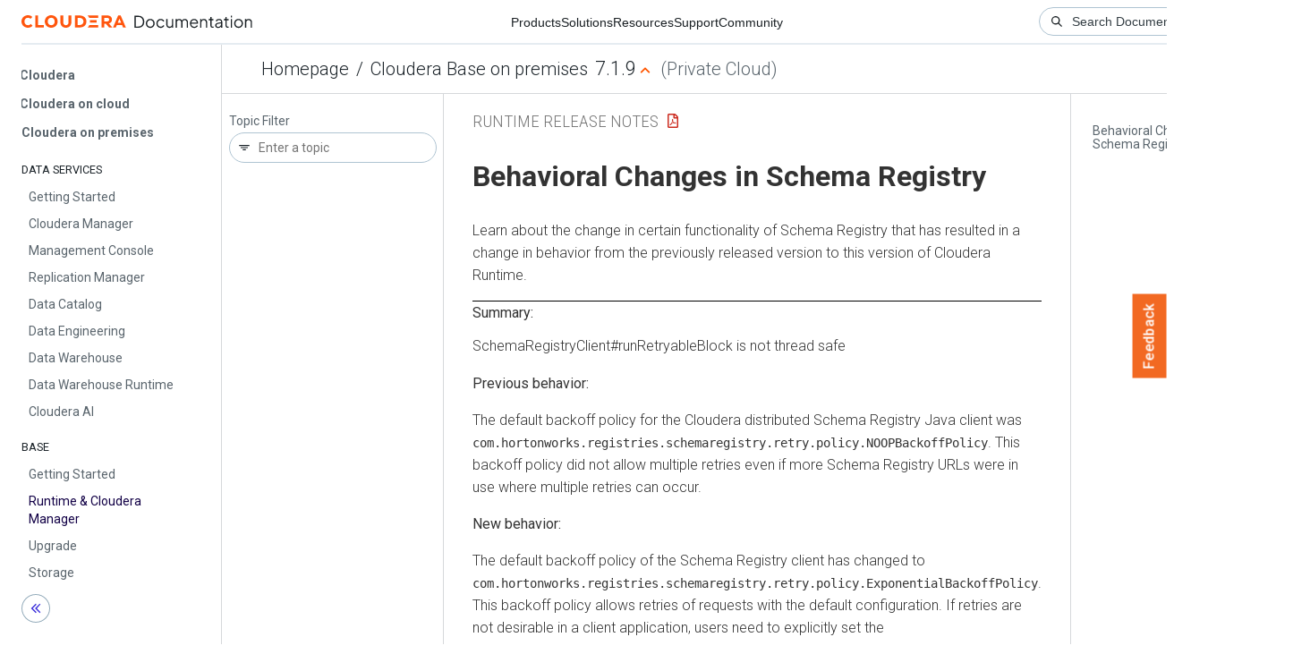

--- FILE ---
content_type: text/html
request_url: https://docs.cloudera.com/cdp-private-cloud-base/7.1.9/runtime-release-notes/topics/rt-pvc-behavioral-changes-schema-registry.html
body_size: 1260
content:
<!DOCTYPE html><html lang="en"><head><meta http-equiv="Content-Type" content="text/html; charset=UTF-8"><meta charset="UTF-8"><meta name="viewport" content="width=device-width, initial-scale=1, shrink-to-fit=no"><title>Behavioral Changes in Schema Registry</title><meta name="generator" content="DITA-OT"><meta name="description" content="Learn about the change in certain functionality of Schema Registry that has resulted in a change in behavior from the previously released version to this version of Cloudera Runtime."><meta name="prodname" content="Cloudera Runtime"><meta name="version" content="7"><meta name="release" content="1"><meta name="modification" content="9"><meta name="rights" content="© 2023–2024 Cloudera, Inc."><link rel="stylesheet" href="/common/css/main.css"><link rel="alternate" type="application/pdf" href="../rt-pvc-release-notes.pdf"></head><body class="hg"><header class="chead"><div class="breadcrumbs"><span class="bread-home"><a href="/"><i class="fas fa-home"></i><span class="text-home">Cloudera Docs</span></a></span><span class="bread-product"></span><span class="bread-version"></span></div></header><main class="cmain"><div class="cpage"><article class="maincontent"><div class="inner-breadcrumbs"></div><div id="content" aria-labelledby="ariaid-title1">
  <h1 class="title topictitle1" id="ariaid-title1">Behavioral Changes in Schema Registry</h1>
  
  
  <div class="body conbody"><p class="shortdesc">Learn about the change in certain functionality of Schema Registry that has resulted in
    a change in behavior from the previously released version to this version of Cloudera
    Runtime.</p> <dl class="dl">
    <div class="fi-item">
        <dt class="dt dlterm fi-jira" id="rt-behavioral-changes-kudu__CDPD-49470">Summary:</dt>
        <dd class="dd fi-desc">SchemaRegistryClient#runRetryableBlock is not thread safe</dd>
        <dd class="dd ddexpand fi-jira"><strong class="ph b">Previous behavior:</strong></dd>
        <dd class="dd ddexpand fi-desc">The default backoff policy for the Cloudera distributed Schema
          Registry Java client was
            <code class="ph codeph">com.hortonworks.registries.schemaregistry.retry.policy.NOOPBackoffPolicy</code>.
          This backoff policy did not allow multiple retries even if more Schema Registry URLs were
          in use where multiple retries can occur.</dd>
        <dd class="dd ddexpand fi-jira"><strong class="ph b">New behavior:</strong></dd>
        <dd class="dd ddexpand fi-desc">The default backoff policy of the Schema Registry client has
          changed to
            <code class="ph codeph">com.hortonworks.registries.schemaregistry.retry.policy.ExponentialBackoffPolicy</code>.
          This backoff policy allows retries of requests with the default configuration. If retries
          are not desirable in a client application, users need to explicitly set the
            <code class="ph codeph">schema.registry.client.retry.policy.className</code> to
            <code class="ph codeph">com.hortonworks.registries.schemaregistry.retry.policy.NOOPBackoffPolicy</code>.</dd>
      </div>
      <div class="fi-item">
        <dt class="dt dlterm fi-jira" id="rt-behavioral-changes-kudu__CDPD-50568">Summary:</dt>
        <dd class="dd fi-desc">Increased SR server DB timeout for JdbcStorageManager#nextId</dd>
        <dd class="dd ddexpand fi-jira"><strong class="ph b">Previous behavior:</strong></dd>
        <dd class="dd ddexpand fi-desc">The Schema Registry database could easily timeout under heavy
          workload.</dd>
        <dd class="dd ddexpand fi-jira"><strong class="ph b">New behavior:</strong></dd>
        <dd class="dd ddexpand fi-desc">The database write timeout was increased from 3 seconds to 10
          seconds. Additionally, the timeout related exception mapping is changed to be more
          informative and is retryable by the client.</dd>
      </div>
  </dl></div>
<nav role="navigation" class="related-links"><div class="familylinks"><div class="parentlink"><strong>Parent topic:</strong> <a class="link" href="../topics/rt-pvc-behavioral-changes.html" title="You can review the changes in certain features or functionalities of components that have resulted in a change in behavior from the previously released version to this version of Cloudera Runtime 7.1.9.">Behavioral changes in Cloudera Runtime 7.1.9</a></div></div></nav></div></article></div><aside class="pubmenu"></aside></main><div class="logo"><a href="http://www.cloudera.com/"><img src="/common/img/cloudera_short_logo.png"></a></div><nav class="product-drawer"><div class="full-logo"><a href="http://www.cloudera.com/"><img src="/common/img/cloudera.png"></a></div></nav><footer></footer><script src="/common/js/main.js"></script></body></html>